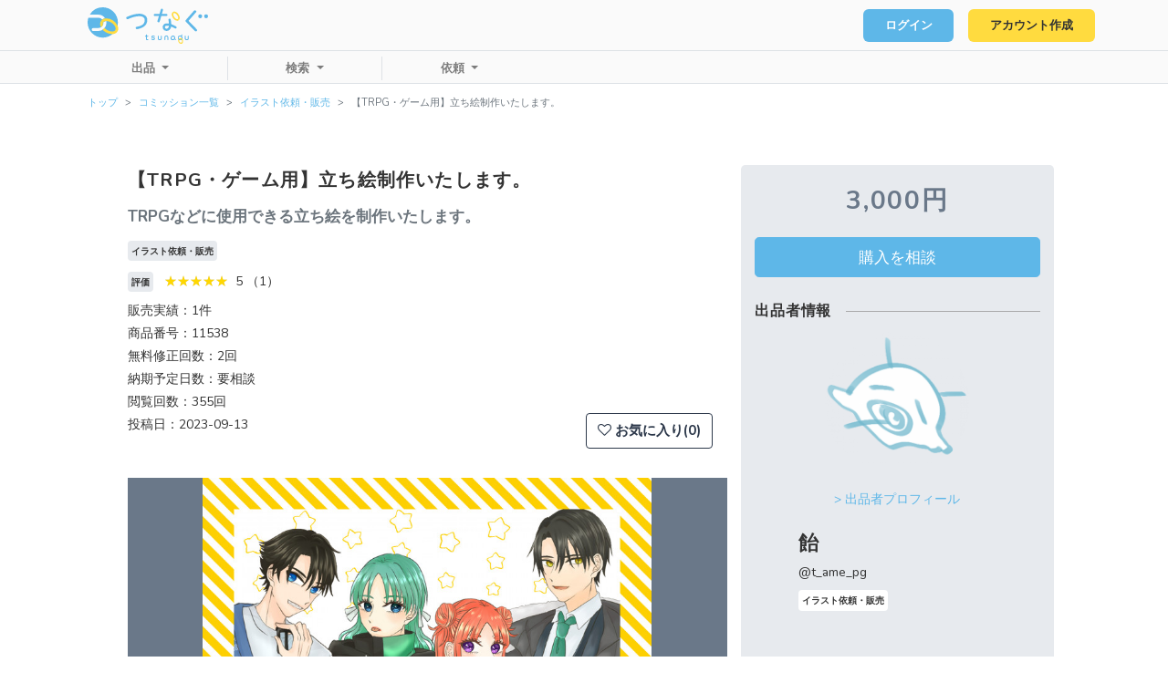

--- FILE ---
content_type: text/html; charset=UTF-8
request_url: https://tsunagu.cloud/products/11538
body_size: 12885
content:
<!doctype html>
<html lang="ja">
<head prefix="og: http://ogp.me/ns# fb: http://ogp.me/ns/fb# website: http://ogp.me/ns/website#">
    <meta charset="utf-8">
    <meta name="viewport" content="width=device-width, initial-scale=1">

    <!-- CSRF Token -->
    <meta name="csrf-token" content="KLhVYYcMmJ8afxoNlTcX5SMlxNNaplaJENnL9mhp">

    <meta property="og:url" content="https://tsunagu.cloud" />
    <meta property="og:type" content="website" />
    <meta property="og:title" content="    【TRPG・ゲーム用】立ち絵制作いたします。
" />
    <meta property="og:description" content="    TRPGなどに使用できる立ち絵を制作いたします。
" />
    <meta property="og:site_name" content="つなぐ" />
    <meta property="og:image" content="            https://prod-tsunagu.s3.ap-northeast-1.amazonaws.com/public/product_images/14Xz7Sc0Mrcs7kR8uZ0TOJoMeM7sPmmt0a3jEvx7ba7Nc5Yrw3.jpg
    " />


            <meta name="description" content="クラウドソーシング「つなぐ」なら安全に手数料を気にせずスキル、知識の売買が可能になります。イラスト制作、ホームページ制作、アプリ開発、ライティングなど趣味や特技を仕事にしたい、気軽に作成を依頼したいなら、使い易い便利な機能が豊富なつなぐをご利用ください。">
    
    <!-- title -->
                        <title>【TRPG・ゲーム用】立ち絵制作いたします。TRPGなどに使用できる立ち絵を制作いたします。| イラスト依頼・販売 ｜つなぐ</title>
            
    <!-- Scripts -->
    <script src="https://tsunagu.cloud/js/app.js" defer></script>
    <script src="https://code.jquery.com/jquery-3.4.1.min.js" integrity="sha256-CSXorXvZcTkaix6Yvo6HppcZGetbYMGWSFlBw8HfCJo=" crossorigin="anonymous"></script>
    <script src="https://tsunagu.cloud/js/scripts.js?v=210201" defer></script>

    <!-- Fonts -->
    <link rel="preconnect" href="https://fonts.googleapis.com">
    <link rel="preconnect" href="https://fonts.gstatic.com" crossorigin>
    <link href="https://fonts.googleapis.com/css2?family=Nunito:ital@0;1&display=swap" rel="stylesheet">
    <link href="https://fonts.googleapis.com/css2?family=Nunito:ital,wght@0,700;1,700&display=swap" rel="stylesheet">

    <!-- favicon -->
    <link rel="icon" href="https://tsunagu.cloud/つなぐfavicon.ico">

    <!-- Styles -->
    <link href="https://tsunagu.cloud/css/app.css" rel="stylesheet">
    <link href="https://tsunagu.cloud/css/customize.css" rel="stylesheet">

    <link rel="stylesheet" href="https://maxcdn.bootstrapcdn.com/font-awesome/4.5.0/css/font-awesome.min.css">

            <!-- Global site tag (gtag.js) - Google Analytics -->
        <script async src="https://www.googletagmanager.com/gtag/js?id=G-L18XS5FSH4"></script>
        <script>
        window.dataLayer = window.dataLayer || [];
        function gtag(){dataLayer.push(arguments);}
        gtag('js', new Date());

        gtag('config', 'G-L18XS5FSH4');
        </script>
        <link href="https://cdn.jsdelivr.net/npm/summernote@0.8.18/dist/summernote-bs4.min.css" rel="stylesheet">
    <script src="https://cdn.jsdelivr.net/npm/summernote@0.8.18/dist/summernote-bs4.min.js"></script>
</head>
<body>
    <div id="app" >
        <header class="p-header">
    <!-- ヘッダーナビバー上段 -->
    <div class="top border-bottom">
        <div class="nav navbar navbar-expand-md navbar-light justify-content-between">
            <h1 class="navbar-brand p-header__logo">
                <a href="/">
                    <svg xmlns="http://www.w3.org/2000/svg" viewBox="0 0 189.78 57.45"><g id="レイヤー_2" data-name="レイヤー 2"><g id="Top"><path class="cls-1" d="M77.58,34.45a1.9,1.9,0,0,1-.27-3.78C85.9,29.44,90.17,25.87,90,20a5.26,5.26,0,0,0-2.47-4.67A11.75,11.75,0,0,0,81.32,14c-4.83,0-11.07,1.61-17.57,4.54a1.89,1.89,0,0,1-.78.17A1.9,1.9,0,0,1,62.19,15c7.06-3.18,13.66-4.87,19.07-4.87a15.49,15.49,0,0,1,8.28,2,8.8,8.8,0,0,1,4.37,7.63c.57,10.3-10,13.78-16.06,14.65A1.23,1.23,0,0,1,77.58,34.45Z"/><path class="cls-1" d="M139.2,30a49.22,49.22,0,0,0-7.38-3.39,45,45,0,0,0-.89-7.32,1.8,1.8,0,0,0-3.54.68,46.52,46.52,0,0,1,.78,5.64c-4.17-.79-6.62.12-8.06,1.36A6,6,0,0,0,124,37.28a7.13,7.13,0,0,0,5.79-2.47,9.12,9.12,0,0,0,1.84-4.43,48,48,0,0,1,5.87,2.78A1.8,1.8,0,1,0,139.2,30ZM127,32.51a3.48,3.48,0,0,1-3,1.17,2.19,2.19,0,0,1-2-1.56,2.13,2.13,0,0,1,.47-2.41,4.19,4.19,0,0,1,2.79-.78,13.18,13.18,0,0,1,2.87.36A6.18,6.18,0,0,1,127,32.51Z"/><path class="cls-1" d="M170.51,37.9a2.2,2.2,0,0,1-1.58-.65l-14.2-14.67a1.74,1.74,0,0,1-.06-2.4L167.55,5.5a2.2,2.2,0,0,1,1.65-.71,2.24,2.24,0,0,1,1.29.4,1.76,1.76,0,0,1,.34,2.64L159,21.28l13.07,13.5a1.77,1.77,0,0,1-.21,2.66A2.28,2.28,0,0,1,170.51,37.9Z"/><path class="cls-1" d="M186.71,17.22a3.08,3.08,0,1,1,3.07-3.08A3.08,3.08,0,0,1,186.71,17.22Z"/><path class="cls-1" d="M177.42,17.22a3.08,3.08,0,1,1,3.08-3.08A3.08,3.08,0,0,1,177.42,17.22Z"/><path class="cls-1" d="M111.61,23.64a1.4,1.4,0,0,1-.28-.06,1.8,1.8,0,0,1-1.22-2.24L115.3,3.62a1.81,1.81,0,1,1,3.47,1l-5.19,17.72A1.8,1.8,0,0,1,111.61,23.64Z"/><path class="cls-1" d="M124.26,13.72h-18.2a1.66,1.66,0,1,1,0-3.31h18.2a1.66,1.66,0,0,1,0,3.31Z"/><path class="cls-2" d="M143.49,20.47c-2.37,1.67-6.25.12-8.83-3.54s-2.74-7.84-.37-9.51l1.36,1.93c-1.09.77-1,3.51.94,6.22s4.45,3.73,5.54,3Z"/><path class="cls-2" d="M134.29,7.42c2.37-1.68,6.25-.12,8.83,3.54s2.75,7.83.37,9.51l-1.36-1.94c1.09-.76,1-3.5-.94-6.21s-4.45-3.74-5.54-3Z"/><path class="cls-1" d="M23.88,0A23.9,23.9,0,0,0,3.42,11.54H16.75a12.94,12.94,0,0,1,10.91,6,10.11,10.11,0,0,0-4.57,1.8h0a8.14,8.14,0,0,0-6.33-3H1.23A23.63,23.63,0,0,0,0,23.88,23.88,23.88,0,1,0,23.88,0ZM16.75,37.41H9.05a2.39,2.39,0,1,1,0-4.77h7.7a8.16,8.16,0,0,0,4.35-1.25,8.35,8.35,0,0,0,3.07-3.51,8.08,8.08,0,0,0,.74-3.4,8.5,8.5,0,0,0-.08-1.14,5.87,5.87,0,0,1,4.52-1.76,12.58,12.58,0,0,1,.33,2.9A12.94,12.94,0,0,1,16.75,37.41Z"/><path class="cls-2" d="M24.17,27.88a8.35,8.35,0,0,1-3.07,3.51c-.1-.2-.19-.4-.28-.6-1.5-3.42-1.42-6.73.25-9.3l3.47,2.24A5.06,5.06,0,0,0,24.17,27.88Z"/><path class="cls-2" d="M47,38.19c-1.58,2.44-4.33,3.87-7.8,4l-.58,0h-.14A19.45,19.45,0,0,1,28.11,39a21.32,21.32,0,0,1-4.3-3.66,12.79,12.79,0,0,0,3-2.78,17.3,17.3,0,0,0,3.51,3,15.23,15.23,0,0,0,8.17,2.62c1.33,0,3.75-.31,4.94-2.16l.73.47Z"/><path class="cls-3" d="M29.35,21.58a5.87,5.87,0,0,0-4.52,1.76,8.18,8.18,0,0,0-1.74-4,10.11,10.11,0,0,1,4.57-1.8A12.68,12.68,0,0,1,29.35,21.58Z"/><path class="cls-2" d="M48.27,33.59A8.38,8.38,0,0,1,47,38.19L44.2,36.42,43.47,36c2-3.06-.69-8.45-5.82-11.76a15.51,15.51,0,0,0-8.11-2.62h-.19a5.87,5.87,0,0,0-4.52,1.76,4,4,0,0,0-.29.39l-3.47-2.24a8.08,8.08,0,0,1,2-2.15h0a10.11,10.11,0,0,1,4.57-1.8A18.38,18.38,0,0,1,39.9,20.71a19.25,19.25,0,0,1,7.32,8.21A11.61,11.61,0,0,1,48.27,33.59Z"/><path class="cls-2" d="M147,57.45a4.21,4.21,0,0,1-3.6-2.43,5.35,5.35,0,0,1-.55-3.36A3.84,3.84,0,0,1,144.55,49a3.06,3.06,0,0,1,1.45-.49.78.78,0,0,1,.8.77.81.81,0,0,1-.7.88,1.63,1.63,0,0,0-.8.27,2.19,2.19,0,0,0-.94,1.54,3.48,3.48,0,0,0,.37,2.22c.74,1.41,2.19,2,3.24,1.34a.71.71,0,0,1,1,.31.87.87,0,0,1-.27,1.12,3.06,3.06,0,0,1-1.68.49"/><path class="cls-1" d="M113.61,51.85c-2-.05-3.06-1.08-3.06-2.92V45.49a.75.75,0,1,1,1.5,0v3.44c0,.86.26,1.39,1.57,1.42h.13c1.3,0,1.56-.56,1.56-1.42V45.49a.75.75,0,0,1,1.5,0v3.44c0,1.84-1.08,2.87-3,2.92Z"/><path class="cls-1" d="M156.18,51.85c-2-.05-3.06-1.08-3.06-2.92V45.49a.76.76,0,0,1,.75-.75.75.75,0,0,1,.74.75v3.44c0,.86.27,1.39,1.58,1.42h.13c1.3,0,1.56-.56,1.56-1.42V45.49a.75.75,0,0,1,1.5,0v3.44c0,1.84-1.08,2.87-3,2.92Z"/><path class="cls-1" d="M126.5,51.64a.74.74,0,0,1-.74-.75V47.45c0-.85-.27-1.39-1.58-1.42h-.13c-1.3,0-1.56.57-1.56,1.42v3.44a.75.75,0,0,1-.75.75.74.74,0,0,1-.74-.75V47.45c0-1.84,1.08-2.87,3-2.91h.16c2,0,3,1.07,3,2.91v3.44a.74.74,0,0,1-.75.75"/><path class="cls-1" d="M94.84,46.22H91.12a.75.75,0,0,1,0-1.5h3.72a.75.75,0,0,1,0,1.5"/><path class="cls-1" d="M94,51.8a2.23,2.23,0,0,1-1.4-.43,1.78,1.78,0,0,1-.64-1.46V43.66a.75.75,0,1,1,1.49,0v6.25a.39.39,0,0,0,.09.29c.12.1.5.16,1.17,0A.75.75,0,1,1,95,51.67a5.18,5.18,0,0,1-1,.13"/><path class="cls-1" d="M145.85,51.89a3.69,3.69,0,1,1,3.69-3.69,3.69,3.69,0,0,1-3.69,3.69m0-6a2.37,2.37,0,1,0,2.2,2.36,2.29,2.29,0,0,0-2.2-2.36"/><path class="cls-2" d="M148.34,57.07a.73.73,0,0,1-.64-.41.87.87,0,0,1,.27-1.13,2.22,2.22,0,0,0,.94-1.54,3.55,3.55,0,0,0-.37-2.22,2.69,2.69,0,0,0-2.44-1.61.77.77,0,0,1-.79-.77.8.8,0,0,1,.69-.88,4.15,4.15,0,0,1,3.83,2.43,5.32,5.32,0,0,1,.55,3.35A3.84,3.84,0,0,1,148.72,57a.67.67,0,0,1-.38.11"/><path class="cls-1" d="M134.16,51.86a3.32,3.32,0,0,1-3.36-3.52,3.89,3.89,0,0,1,1.14-2.56,3.63,3.63,0,0,1,5.11-.17,3.35,3.35,0,0,1,1,2.55,3.85,3.85,0,0,1-1.14,2.55h0a3.89,3.89,0,0,1-2.56,1.14h-.16m.5-5.73a2.37,2.37,0,0,0-1.66.71,2.4,2.4,0,0,0-.71,1.56,1.86,1.86,0,0,0,2,2,2.44,2.44,0,0,0,2.28-2.28,1.9,1.9,0,0,0-.54-1.43,1.83,1.83,0,0,0-1.33-.53"/><path class="cls-1" d="M138.46,51.74a.69.69,0,0,1-.5-.2l-1.45-1.33a.75.75,0,0,1,1-1.1L139,50.45a.74.74,0,0,1,0,1,.72.72,0,0,1-.55.24"/><path class="cls-1" d="M147.67,46.11a.87.87,0,0,1-.31-.07.75.75,0,0,1-.37-1l.81-1.79a.75.75,0,0,1,1.36.61l-.81,1.79a.74.74,0,0,1-.68.45"/><path class="cls-1" d="M103.18,51.69c2.06,0,3-1.16,3-2.25a1.93,1.93,0,0,0-1.41-1.79,8.8,8.8,0,0,0-1.41-.35,6.62,6.62,0,0,1-1-.25c-.38-.13-.54-.39-.51-.63s.6-.51,1.2-.51a4.59,4.59,0,0,1,2,.58.7.7,0,0,0,.82-.32.66.66,0,0,0-.1-.75,3.42,3.42,0,0,0-2.45-.87h-.11c-1.62,0-2.8.86-2.8,2.05a1.81,1.81,0,0,0,1.36,1.69,9.29,9.29,0,0,0,1.21.29,5.76,5.76,0,0,1,1.32.35.64.64,0,0,1,.45.56c0,.42-.49.83-1.44.83h-.06a2.42,2.42,0,0,1-1.79-.77.74.74,0,0,0-1,.12.75.75,0,0,0,0,.89,3.51,3.51,0,0,0,2.78,1.13Z"/></g></g></svg>                </a>
            </h1>
            <nav class="d-flex d-md-block" id="">
                <ul class="navbar-nav mr-1 mr-md-0">
                                                            <li class="mr-1 mr-md-3">
                            <a class="c-button c-button--small c-button--deco c-button--primary" href="https://tsunagu.cloud/login">ログイン</a>
                        </li>
                                                                <li class="">
                            <a class="c-button c-button--small c-button--deco" href="https://tsunagu.cloud/register">アカウント作成</a>
                        </li>
                                                    </ul>
                <button class="navbar-toggler p-header__menu" type="button"></button>
            </nav>
        </div>
    </div>
    <!-- /ヘッダーナビバー上段 -->
    <!-- ヘッダーナビバー下段 -->
    
    <div class="d-none d-md-block bottom border-bottom p-header__nav">
        <div>
            <nav class="nav navbar navbar-expand-md navbar-light">
                                <ul class="navbar-nav px-5 left dropdown">
                    <a class="nav-link dropdown-toggle" href="#" id="dropdownMenuLink" role="button" data-toggle="dropdown" aria-haspopup="true" aria-expanded="false">
                        出品
                    </a>
                    <div class="dropdown-menu" aria-labelledby="dropdownMenuLink">
                        <a class="dropdown-item w-auto" data-toggle="modal" data-target="#commisionModal">コミッション</a>
                        <a class="dropdown-item w-auto" data-toggle="modal" data-target="#existProductModal">既存・キャラ販売</a>
                        <a class="dropdown-item w-auto" data-toggle="modal" data-target="#auctionModal">オークション</a>
                        <a class="dropdown-item w-auto" data-toggle="modal" data-target="#subscriptionModal">サブスク</a>
                    </div>
                </ul>
                <ul class="navbar-nav px-5 left dropdown">
                    <a class="nav-link dropdown-toggle" href="#" id="dropdownMenuLink" role="button" data-toggle="dropdown" aria-haspopup="true" aria-expanded="false">
                        検索
                    </a>
                    <div class="dropdown-menu" aria-labelledby="dropdownMenuLink">
                        <a class="dropdown-item w-auto" href="https://tsunagu.cloud/users">ユーザー</a>
                        <a class="dropdown-item w-auto" href="https://tsunagu.cloud/products">コミッション</a>
                        <a class="dropdown-item w-auto" href="https://tsunagu.cloud/exist_products">既存・キャラ販売</a>
                        <a class="dropdown-item w-auto" href="https://tsunagu.cloud/auctions">オークション</a>
                        <a class="dropdown-item w-auto" href="https://tsunagu.cloud/subscriptions">サブスク</a>
                        <a class="dropdown-item w-auto" href="https://tsunagu.cloud/portfolios">ポートフォリオ</a>
                        <a class="dropdown-item w-auto" href="https://tsunagu.cloud/job_requests">募集中の仕事</a>
                    </div>
                </ul>
                <ul class="navbar-nav px-5 dropdown">
                    <a class="nav-link dropdown-toggle" href="#" id="dropdownMenuLink" role="button" data-toggle="dropdown" aria-haspopup="true" aria-expanded="false">
                        依頼
                    </a>
                    <div class="dropdown-menu" aria-labelledby="dropdownMenuLink">
                        <a class="dropdown-item w-auto" href="https://tsunagu.cloud/users">個人への依頼</a>
                        <a class="dropdown-item w-auto" href="https://tsunagu.cloud/job_requests/create">全体へ依頼</a>
                    </div>
                </ul>

                            </nav>
        </div>
    </div>

    
    <div class="d-md-none bottom border-bottom p-header__nav" style="overflow-y: scroll"> <!-- scssのコンパイルがうまくできないので一旦style属性で書きます -->
        <div>
            <ul class="list-unstyled">
                                <li class="mb-3">
                    <a class="dropdown-toggle" data-toggle="collapse" href="#collapse1" role="button" aria-expanded="false" aria-controls="collapse1">出品</a>
                    <div class="collapse show" id="collapse1">
                        <a class="dropdown-item w-auto mt-1" data-toggle="modal" data-target="#commisionModal">　コミッション</a>
                        <a class="dropdown-item w-auto mt-1" data-toggle="modal" data-target="#existProductModal">　既存・キャラ販売</a>
                        <a class="dropdown-item w-auto mt-1" data-toggle="modal" data-target="#auctionModal">　オークション</a>
                        <a class="dropdown-item w-auto mt-1" data-toggle="modal" data-target="#subscriptionModal">　サブスク</a>
                    </div>
                </li>
                <li class="mb-3">
                    <a class="dropdown-toggle" data-toggle="collapse" href="#collapse2" role="button" aria-expanded="false" aria-controls="collapse2">検索</a>
                    <div class="collapse show" id="collapse2">
                        <a class="dropdown-item w-auto mt-1" href="https://tsunagu.cloud/users">　ユーザー</a>
                        <a class="dropdown-item w-auto mt-1" href="https://tsunagu.cloud/products">　コミッション</a>
                        <a class="dropdown-item w-auto mt-1" href="https://tsunagu.cloud/exist_products">　既存・キャラ販売</a>
                        <a class="dropdown-item w-auto mt-1" href="https://tsunagu.cloud/auctions">　オークション</a>
                        <a class="dropdown-item w-auto mt-1" href="https://tsunagu.cloud/subscriptions">　サブスク</a>
                        <a class="dropdown-item w-auto mt-1" href="https://tsunagu.cloud/portfolios">　ポートフォリオ</a>
                        <a class="dropdown-item w-auto mt-1" href="https://tsunagu.cloud/job_requests">　募集中の仕事</a>
                    </div>
                </li>

                <li class="mb-3">
                    <a class="dropdown-toggle" data-toggle="collapse" href="#collapse3" role="button" aria-expanded="false" aria-controls="collapse3">依頼</a>
                    <div class="collapse show" id="collapse3">
                        <a class="dropdown-item w-auto mt-1" href="https://tsunagu.cloud/users">　個人への依頼</a>
                        <a class="dropdown-item w-auto mt-1" href="https://tsunagu.cloud/job_requests/create">　全体へ依頼</a>
                    </div>
                </li>

                            </ul>

        </div>
    </div>
    <!-- /ヘッダーナビバー下段 -->
    <div class="p-header__overlay"></div>
</header>

        <main class="">
            <ol class="breadcrumb m-0 ml-md-5 pl-md-5 small bg-white">
        
                            <li class="breadcrumb-item"><a href="https://tsunagu.cloud">トップ</a></li>
            
        
                            <li class="breadcrumb-item"><a href="https://tsunagu.cloud/products">コミッション一覧</a></li>
            
        
                            <li class="breadcrumb-item"><a href="https://tsunagu.cloud/products/categories/2">イラスト依頼・販売</a></li>
            
        
                            <li class="breadcrumb-item active">【TRPG・ゲーム用】立ち絵制作いたします。</li>
            
            </ol>

<style>
.breadcrumb-item + .breadcrumb-item::before {
    content: '>';
}
</style>
                            <div class="container pb-5 mt-5">
        <div class="row justify-content-center p-product--single">
            <div class="col-md-8">
                <div class="mb-4">
                                        <h2 class="h2">【TRPG・ゲーム用】立ち絵制作いたします。</h2>
                    <h5 class="h5 text-muted">TRPGなどに使用できる立ち絵を制作いたします。</h5>
                    <p class="badge bg-light mr-3 mt-1 h5">イラスト依頼・販売</p>
                    <p class="mb-0">
                        <span class="badge bg-light mr-2 mt-1 h5">評価</span>
                        <span class="star5_rating mr-2"
                            data-rate="5"></span>5
                        （1）
                    </p>
                    <p class="mb-0">販売実績：1件</p>
                    <p class="mb-0">商品番号：11538</p>
                    <p class="mb-0">無料修正回数：2回</p>
                    <p class="mb-0">納期予定日数：要相談</p>
                    <p class="mb-0">閲覧回数：355回</p>
                    <div class="row">
                        <div class="col-5 pr-0">
                            <p>投稿日：2023-09-13</p>
                        </div>
                        <div class="col text-right mr-2 mr-md-3 pl-0">
                            <button type="button" class="btn h4 btn-outline-dark"
                                onclick="document.getElementById('favorite-form').submit();">
                                                                    <i class="fa fa-heart-o"></i>
                                                                お気に入り(0)
                            </button>
                        </div>
                        <form id="favorite-form" action="https://tsunagu.cloud/products11538/favorite" method="POST"
                            class="d-none">
                            <input type="hidden" name="_token" value="KLhVYYcMmJ8afxoNlTcX5SMlxNNaplaJENnL9mhp">                        </form>
                    </div>
                </div>
                <div class="">
                                            
                        <div id="carouselExampleControls" class="carousel slide bg-secondary" data-ride="carousel slide"
                            data-interval="false">
                            <div class="carousel-inner mt-2">
                                                                                                            
                                        <div class="carousel-item active c-ofi c-ofi--all">
                                            <img class="d-block w-100" data-toggle="modal"
                                                data-target="#imageModal0"
                                                src="https://prod-tsunagu.s3.ap-northeast-1.amazonaws.com/public/product_images/14Xz7Sc0Mrcs7kR8uZ0TOJoMeM7sPmmt0a3jEvx7ba7Nc5Yrw3.jpg">
                                        </div>
                                                                                                                                                <div class="carousel-item c-ofi c-ofi--all">
                                            <img class="d-block w-100" data-toggle="modal"
                                                data-target="#imageModal1"
                                                src="https://prod-tsunagu.s3.ap-northeast-1.amazonaws.com/public/product_images/kFA5TpZS3sdAf2vhuOSD6qztYw1aHgam5N48cgyc8ykm7ADl0H.jpg">
                                        </div>
                                                                                                                                                <div class="carousel-item c-ofi c-ofi--all">
                                            <img class="d-block w-100" data-toggle="modal"
                                                data-target="#imageModal2"
                                                src="https://prod-tsunagu.s3.ap-northeast-1.amazonaws.com/public/product_images/x0UsXNFCnIq8ytkRCJGN96ya3JWRgiuhnd9hQe0WvXmpG32W2M.jpg">
                                        </div>
                                                                                                                                                <div class="carousel-item c-ofi c-ofi--all">
                                            <img class="d-block w-100" data-toggle="modal"
                                                data-target="#imageModal3"
                                                src="https://prod-tsunagu.s3.ap-northeast-1.amazonaws.com/public/product_images/Rr9iTHWh7ZNCIknV5Rn0QDtQiC71kAW5zmgXijX4R5fAqS5jWT.jpg">
                                        </div>
                                                                                                                                                <div class="carousel-item c-ofi c-ofi--all">
                                            <img class="d-block w-100" data-toggle="modal"
                                                data-target="#imageModal4"
                                                src="https://prod-tsunagu.s3.ap-northeast-1.amazonaws.com/public/product_images/azt42ndkFTtbY2lJmoI8ANkLbTDsnC6EpaXt6TBt57KwToKfBV.jpg">
                                        </div>
                                                                                                                                                <div class="carousel-item c-ofi c-ofi--all">
                                            <img class="d-block w-100" data-toggle="modal"
                                                data-target="#imageModal5"
                                                src="https://prod-tsunagu.s3.ap-northeast-1.amazonaws.com/public/product_images/q75ngYnzfm83BbTWxzcTeoepWWD3rqPFtMJ2wIXyAxSX7DYTWa.jpg">
                                        </div>
                                                                                                </div>
                            <a class="carousel-control-prev" href="#carouselExampleControls" role="button"
                                data-slide="prev">
                                <span class="carousel-control-prev-icon" aria-hidden="true"></span>
                                <span class="sr-only">Previous</span>
                            </a>
                            <a class="carousel-control-next" href="#carouselExampleControls" role="button"
                                data-slide="next">
                                <span class="carousel-control-next-icon" aria-hidden="true"></span>
                                <span class="sr-only">Next</span>
                            </a>
                        </div>

                                                    
                            <div class="modal fade" id="imageModal0" tabindex="-1" role="dialog"
                                aria-labelledby="imageModalLabel" aria-hidden="true">
                                <div class="modal-dialog modal-dialog-centered modal-lg" role="document">
                                    <img src="https://prod-tsunagu.s3.ap-northeast-1.amazonaws.com/public/product_images/14Xz7Sc0Mrcs7kR8uZ0TOJoMeM7sPmmt0a3jEvx7ba7Nc5Yrw3.jpg" class="img-fluid" />
                                </div>
                            </div>
                                                    
                            <div class="modal fade" id="imageModal1" tabindex="-1" role="dialog"
                                aria-labelledby="imageModalLabel" aria-hidden="true">
                                <div class="modal-dialog modal-dialog-centered modal-lg" role="document">
                                    <img src="https://prod-tsunagu.s3.ap-northeast-1.amazonaws.com/public/product_images/kFA5TpZS3sdAf2vhuOSD6qztYw1aHgam5N48cgyc8ykm7ADl0H.jpg" class="img-fluid" />
                                </div>
                            </div>
                                                    
                            <div class="modal fade" id="imageModal2" tabindex="-1" role="dialog"
                                aria-labelledby="imageModalLabel" aria-hidden="true">
                                <div class="modal-dialog modal-dialog-centered modal-lg" role="document">
                                    <img src="https://prod-tsunagu.s3.ap-northeast-1.amazonaws.com/public/product_images/x0UsXNFCnIq8ytkRCJGN96ya3JWRgiuhnd9hQe0WvXmpG32W2M.jpg" class="img-fluid" />
                                </div>
                            </div>
                                                    
                            <div class="modal fade" id="imageModal3" tabindex="-1" role="dialog"
                                aria-labelledby="imageModalLabel" aria-hidden="true">
                                <div class="modal-dialog modal-dialog-centered modal-lg" role="document">
                                    <img src="https://prod-tsunagu.s3.ap-northeast-1.amazonaws.com/public/product_images/Rr9iTHWh7ZNCIknV5Rn0QDtQiC71kAW5zmgXijX4R5fAqS5jWT.jpg" class="img-fluid" />
                                </div>
                            </div>
                                                    
                            <div class="modal fade" id="imageModal4" tabindex="-1" role="dialog"
                                aria-labelledby="imageModalLabel" aria-hidden="true">
                                <div class="modal-dialog modal-dialog-centered modal-lg" role="document">
                                    <img src="https://prod-tsunagu.s3.ap-northeast-1.amazonaws.com/public/product_images/azt42ndkFTtbY2lJmoI8ANkLbTDsnC6EpaXt6TBt57KwToKfBV.jpg" class="img-fluid" />
                                </div>
                            </div>
                                                    
                            <div class="modal fade" id="imageModal5" tabindex="-1" role="dialog"
                                aria-labelledby="imageModalLabel" aria-hidden="true">
                                <div class="modal-dialog modal-dialog-centered modal-lg" role="document">
                                    <img src="https://prod-tsunagu.s3.ap-northeast-1.amazonaws.com/public/product_images/q75ngYnzfm83BbTWxzcTeoepWWD3rqPFtMJ2wIXyAxSX7DYTWa.jpg" class="img-fluid" />
                                </div>
                            </div>
                                            
                </div>
                <p class="small mb-5 text-right">※画像押すと拡大表示できます</p>
                
                <div class="mb-5 mt-3">
                    <table class="table">
                        <tbody>
                            <tr>
                                <th width="22%">内容</th>
                                <td>
                                    <p>閲覧ありがとうございます！<br />
TRPGなどに使用できる立ち絵を制作いたします。<br />
<br />
私自身がTRPGプレイヤーのため、シナリオのネタバレ（秘匿等）にはご配慮いただけると非常に助かります。<br />
<br />
10代〜20代が比較的描きやすいです。<br />
絵柄や技術的に対応が難しいと判断した場合はお断りする場合がございます。<br />
苦手：筋骨隆々、ロボット、壮年。<br />
――――――――――――――――――――――<br />
<br />
【商品仕様】<br />
・サイズ：縦2000px　※横はポーズ等に準じます。<br />
・解像度：350dpi<br />
・形　式：透過png<br />
<br />
【基本料金】<br />
・バストアップ：￥3,000<br />
・ウエストアップ：￥5,000<br />
・全身：￥7,000<br />
※表情差分はつきません。<br />
<br />
【基本オプション】<br />
・複雑なポーズ：￥2,000<br />
・小物や武器：￥500〜1,000/個<br />
・装飾の多い衣装：￥1,000〜3,000<br />
<br />
【差分オプション】<br />
・表情差分：￥500/種<br />
・アウター、小物等のオンオフ差分：￥500〜1,000/種<br />
・服装差分（全く違う服装）：￥3,000/種<br />
<br />
【デザインオプション】<br />
・専用ディスプレイ画像：￥500〜1,000<br />
・キャラクターデザイン：￥3,000<br />
・服装デザイン：￥2,000<br />
※キャラクターデザイン、服装デザインは基準となるイメージ等もなく、全てをお任せいただく場合にのみ発生します。<br />
<br />
【その他】<br />
・無料修正終了の後の追加修正：+￥1,000/回<br />
<br />
【特典】<br />
・2回目以降のご依頼：-￥1,000<br />
・汎用ディスプレイ画像(希望者のみ)：無料<br />
※自作テンプレートを利用して作成します。<br />
シナリオ名、HO、探索者名等教えていただければ反映致します。<br />
<br />
――――――――――――――――――――――<br />
<br />
【ご依頼の流れ】<br />
※ご連絡がスムーズにとれるようお願いします。<br />
<br />
①相談、依頼内容の確認。<br />
　メッセージにてご相談ください。上記の料金表を元にお見積り相談をさせていただきます。<br />
②お支払い<br />
③ラフ制作（無料修正ラフ2回まで）<br />
　大まかなデザインを含めたカラーラフの提出。無料で2回まで修正が可能です。<br />
④線画・下塗り<br />
⑤最終確認<br />
　※塗り込み、加工の関係で下塗りの色から若干の変化がございます。<br />
⑥納品<br />
<br />
制作開始から1週間～4週間での納品を予定しています。<br />
※受注中のご依頼数等により変動する場合がございます。<br />
<br />
お見積もりや納期に関わりますので、参考資料がある場合は初回ご相談時に送っていただけるとスムーズです。<br />
<br />
――――――――――――――――――――――<br />
<br />
【ご依頼テンプレート】<br />
※未記入でも大丈夫です。詳細を頂けると作成がスムーズになります。<br />
ピクルーやシナリオ独自の服装資料等、参考資料があれば添付をお願い致します。<br />
<br />
▼基本内容<br />
納品希望日…<br />
希望サイズ（全身等）…<br />
希望オプション…<br />
<br />
▼外見<br />
性別…<br />
APP（推定でも可）…<br />
身長（推定でも可）…<br />
髪の色や髪型…<br />
目の色や形…<br />
肌の色…<br />
体格イメージ（肉付き・胸の大きさ等）…<br />
表情イメージ…<br />
外見年齢（実年齢も）…<br />
外見的特徴（ホクロや傷等）…<br />
服装イメージ…　<br />
ポーズイメージ…<br />
<br />
▼その他<br />
性格…<br />
キャラクターシート（TRPG用）…<br />
※秘匿内容等が含まれる場合は該当箇所を隠してご提出ください。<br />
事前にこのシナリオです！とお伝えいただければ、通過済のものはお伝えするので、隠さなくてもけっこうです。<br />
<br />
汎用ディスプレイの有無…<br />
<br />
サンプル画像での使用可否…<br />
ギャラリー、SNS等への掲載の可否…<br />
※未記入の場合可扱いになります。<br />
<br />
その他要望等あればご記載ください。<br />
<br />
――――――――――――――――――――――<br />
<br />
まずはお気軽にご相談ください！<br />
ご縁がございましたら、よろしくお願い致します。</p>
                                </td>
                            </tr>
                            <tr>
                                <th>購入者へのお願い</th>
                                <td>
                                    <p>【NG】<br />
・版権キャラクター<br />
・著作権の譲渡<br />
・自作発言・二次配布・AIへの学習利用<br />
・商用利用（要相談）<br />
・R18,R18Gに類する表現<br />
・公序良俗に反する目的での使用、名誉毀損、その他の法律に反する使用<br />
<br />
【OK】<br />
・原型を残した加工、加筆<br />
・金銭の発生しない非営利目的の二次創作やそれに類する作品のSNSへのアップロード<br />
・個人用のグッズの作成</p>
                                </td>
                            </tr>
                        </tbody>
                    </table>
                </div>
                <div class="card border-0">
                    <div class="card-header bg-white">
                        <h3>評価（1件）</h3>
                        <p class="h2">
                            <span class="star5_rating mr-2" data-rate="5"></span>
                            5
                        </p>
                    </div>
                    <div class="card-body p-2">
                                                                                    <div class="card border-top-0 border-right-0 border-left-0 p-2">
                                    <div class="card-header bg-white border-0 pl-0 d-flex align-items-center">
                                        <div class="p-profile pr-2">
                                            <div class="avatar avatar--cardSize c-ofi ml-0 mb-2">
                                                                                                                                                    <img class="w-100 img-fluid"
                                                        src="https://prod-tsunagu.s3.ap-northeast-1.amazonaws.com/public/icon/5TnezNEhYuwLNsMOXPVNEzld2QsrvZaqI3aLMmZkazhBWCRuwb.png">
                                                                                                                                    </div>
                                    </div>
                                    <div class="d-flex w-100">
                                        <p class="mb-1 mr-auto">本藤</p>
                                        <p class="flex-shrink-1">2024-12-28 00:18:57</p>
                                    </div>
                                </div>
                                <div class="card-body p-0">
                                    <span class="star5_rating" data-rate="5"></span>
                                    <p class="pt-2">
                                        TRPGの立ち絵を描いていただきました。
曖昧な希望の中で様々な案を出していただき、さらにはこちらでは思いもつかなかったアレンジなどもしていただき、素敵な立ち絵となりました。
お忙しい中、本当にありがとうございます。
またの機会がありましたらよろしくお願いいたします。
                                    </p>
                                </div>
                            </div>
                                                            </div>
                
            </div>
        </div>

        <!-- 右バー -->
        <div class="col-md-4 bg-light rounded-lg pb-3 mx-md-0 mx-3">
            <!-- 購入するボタン -->
            <div class="mb-4">
                                    <h2 class="text-center text-secondary h1 m-3">
                        3,000円
                    </h2>
                                                    
                                                                        <a href="https://tsunagu.cloud/rooms/16298"
                                class="btn btn-primary text-white btn-lg btn-block">
                                                                    購入を相談
                                                            </a>
                                                                        </div>

            <!-- 出品者情報 -->
            <div>
                <h4 class="h3 c-title--line"><span>出品者情報</span></h4>
                <div class="mb-5">
                    <div class="avatar c-ofi">
                                                    <img class="w-100 img-fluid"
                                src="https://prod-tsunagu.s3.ap-northeast-1.amazonaws.com/public/icon/cjlXQpaS0MTmCgHN5Uwxnpusg2dovWudLeXLQJRWDQX8p0kMTr.png">
                                            </div>
                    <div class="text-center mb-4">
                        <a
                            href="https://tsunagu.cloud/users/t_ame_pg">>
                            出品者プロフィール</a>
                    </div>
                    <div class="mb-3 px-5">
                        <h4 class="name">飴</h4>

                        <div class="account mb-2">@t_ame_pg</div>
                                                                                                    <span class="badge bg-white mr-3 h6">イラスト依頼・販売</span>
                                            </div>
                    <div>

                    </div>
                </div>
                <h4 class="h3 c-title--line"><span>この出品をシェア</span></h4>
                <div>
                    <div class="text-center">
                        <div class="icon">
                            <a href="https://twitter.com/intent/tweet?text=出品者：飴%0a商品名：【TRPG・ゲーム用】立ち絵制作いたします。&url=https://tsunagu.cloud/products/11538&hashtags=つなぐ"
                                rel="nofollow"
                                onClick="window.open(encodeURI(decodeURI(this.href)),'twwindow','width=550, height=450, personalbar=0, toolbar=0, scrollbars=1'); return false;"
                                class="c-button c-button--primary"><svg xmlns="http://www.w3.org/2000/svg"
     viewBox="0 0 512 512"
     class="inline-block"
     style="width: 1em; height: 1em; vertical-align: -0.125em;"
     fill="currentColor">
    <path d="M389.2 48h70.6L305.6 224.2 487 464H345L233.7 318.6 106.5 464H35.8L200.7 275.5 26.8 48H172.4L272.9 180.9 389.2 48zM364.4 421.8h39.1L151.1 88h-42L364.4 421.8z"/>
</svg>
</a>
                        </div>
                        <div class="icon">
                            <a href="http://www.facebook.com/share.php?u=https://tsunagu.cloud/products/11538"
                                rel="nofollow"
                                onClick="window.open(encodeURI(decodeURI(this.href)),'fbwindow','width=550, height=450, personalbar=0, toolbar=0, scrollbars=1'); return false;"
                                class="c-button c-button--fb"><i class="fa fa-facebook"></i></a>
                        </div>
                    </div>
                </div>
            </div>
        </div>
    </div>
    <!-- <div class="row">
        <div class="col-md-8">
            <div class="card my-5">
                <div class="card-body">
                    <h1>評価</h1>
                </div>
            </div>
        </div>
    </div> -->
</div>

<script>
    document.addEventListener('DOMContentLoaded', function() {
        const checkboxes = document.querySelectorAll('.egg-checkbox');
        const purchaseButton = document.getElementById('purchaseButton');

        function updatePurchaseButton() {
            const allChecked = Array.from(checkboxes).every(checkbox => checkbox.checked);
            purchaseButton.disabled = !allChecked;
            purchaseButton.classList.toggle('disabled', !allChecked);
            purchaseButton.classList.toggle('enabled', allChecked);
        }

        checkboxes.forEach(checkbox => {
            checkbox.addEventListener('change', updatePurchaseButton);
        });

        updatePurchaseButton(); // 初期状態を設定
    });
</script>
        </main>
        <footer class="">
    <div class="p-footer__bottom">
	<ul>
		<li><a href="https://tsunagu.cloud/terms-of-service">利用規約</a></li>
		<li><a href="https://tsunagu.cloud/privacy-policy">プライバシーポリシー</a></li>
		<li><a href="https://tsunagu.cloud/tokushou">特商法表記</a></li>
		<li><a href="https://tsunagu-community.com/faq/" target="_blank">よくある質問</a></li>
		<li><a href="https://tsunagu-community.com/guides/" target="_blank">簡単な使い方</a></li>
		<li><a href="https://tsunagu.cloud/contact/create">お問い合わせ</a></li>
		<li><a href="https://twitter.com/tsunagu_cloud">公式X</a></li>
		<li>パートナー企業： <a href="https://minna-systems.co.jp/" target="_blank">株式会社みんなシステムズ</a>　/　<a href="https://itachi.co.jp/" target="_blank">株式会社イタチ</a></li>
	</ul>
	
	<div>©2026 つなぐ</div>
</div>
</footer>            </div>
    <div class="js_now-processing">
    <div class="spinner">
        <i class="fa fa-spinner fa-5x fa-pulse"></i>
    </div>
</div>


<style>
    .js_toggle_now-processing.button_color_disabled {
        background-color: #ccc !important;
        border-color    : #ccc !important;
    }

    .js_now-processing {
        display: none; /* 通常時は非表示 */
        width: 100%;
        height : 100vh;
        background-color: rgb(0, 0, 0, 0.2);
        position: fixed;
        top: 0;
        left: 0;
    }
    .js_now-processing > .spinner {
        color: white;
        position: absolute;
        z-index: 1000;
        top: 50%;
        left: 50%;
        transform: translate(-50%, -50%);
    }
</style>


<script>
    $(function() {
        // スピナーを表示してボタンを無効化(っぽく見せる)
        $('#form').on('submit', function(event) {
            // 必須項目が全て入力済みかどうかチェック
            //    <input required>が調査対象
            let hasFormFilled = $('#form').get(0).checkValidity();
            if(!hasFormFilled) {
                return;
            }

            // スピナー表示
            toggleButton();        // ボタンの無効化
            toggleNowProcessing(); // スピナーの表示
        });

        // ボタンの色を変えて無効っぽく見せる
        //     <button type="submit"></button>で普通に登録・更新処理をするときは
        //     disabledを付与するとsubmitされなくなってしまうため、ボタンの色を変えて「無効っぽく」見せるようにする。
        //     (スピナーを最前面に表示していればボタンは二度押しできないのでdisabledにしなくても問題ない)
        function toggleButton() {
            $('.js_toggle_now-processing').toggleClass('button_color_disabled');
        }

        // スピナーの表示/非表示の切り替え
        function toggleNowProcessing() {
            $('.js_now-processing').toggle();
        }
    });
</script>

    
    
        <script>
        $(function() {
            $('.js-clear-notifications').on('click', function() {
                $.ajax({
                    type: 'GET',
                    url: '/notification/clear/' + null,
                })
            })
        })
    </script>

    
        
    <div class="modal fade" id="commisionModal" tabindex="-1" aria-labelledby="commisionModalLabel" aria-hidden="true">
        <div class="modal-dialog modal-dialog-centered">
            <div class="modal-content">
                <div class="modal-body mx-auto">
                    <p class="mb-0">
                        クライアントと相談しながら制作する商品に向いた出品方法です。<br>
                        購入を相談経由（購入制限にチェック）にすることで、注文内容に合わせて柔軟に価格を変更し販売することが可能となります。（つなぐではいわゆる専用出品というものが不要です）<br>
                        メッセージ機能のみで、商品の価格設定から販売・納品まで簡単に行うことができます。
                    </p>
                </div>
                <div class="modal-footer text-center d-flex justify-content-around">
                    <a href="https://tsunagu.cloud/products/create" class="btn btn-dark text-white">
                        コミッション出品フォームへ
                    </a>
                </div>
            </div>
        </div>
    </div>
    
    <div class="modal fade" id="existProductModal" tabindex="-1" aria-labelledby="existProductModalLabel" aria-hidden="true">
        <div class="modal-dialog modal-dialog-centered">
            <div class="modal-content">
                <div class="modal-body mx-auto">
                    <p class="mb-0">
                        コミッション（オーダーメイド）ではない既に完成しているオリジナル商品の販売に適した出品方法です。<br>
                        販売人数を一人限定や複数人など選択可能であり、納品作業も自動で行うことができます。<br>
                        SNS用イラストやアイコンはもちろん、TRPG用立ち絵、Vtuber用モデル、Live2Dのモデリングデータ等様々な用途の出品に利用できます。<br>
                        ※AIチェック項目がありますので必ず確認してください
                    </p>
                </div>
                <div class="modal-footer text-center d-flex justify-content-around">
                    <a href="https://tsunagu.cloud/exist_products/create" class="btn btn-dark text-white">
                        既存・キャラ販売出品フォームへ
                    </a>
                </div>
            </div>
        </div>
    </div>
    
    <div class="modal fade" id="auctionModal" tabindex="-1" aria-labelledby="auctionModalLabel" aria-hidden="true">
        <div class="modal-dialog modal-dialog-centered">
            <div class="modal-content">
                <div class="modal-body mx-auto">
                    <p class="mb-0">
                        入札者が値段を付け、一番高い価格を提示した人が商品を落札します。<br>
                        スタート時の価格設定以外に即決価格の設定が可能。また分単位で終了時刻を設定することもできます。<br>
                        既に完成しているオリジナルの商品（イラストやLive2Dのモデリングデータ等）の出品が可能です。<br>
                        著作権の有無に関わらず転売は禁止であり、著作権を自身が保有しているオリジナル商品のみ出品可能です。<br>
                        ※AIチェック項目がありますので必ず確認してください
                    </p>
                </div>
                <div class="modal-footer text-center d-flex justify-content-around">
                    <a href="https://tsunagu.cloud/mypage/auctions/create" class="btn btn-dark text-white">
                        オークション出品フォームへ
                    </a>
                </div>
            </div>
        </div>
    </div>
    
    <div class="modal fade" id="subscriptionModal" tabindex="-1" aria-labelledby="subscriptionModalLabel" aria-hidden="true">
        <div class="modal-dialog modal-dialog-centered">
            <div class="modal-content">
                <div class="modal-body mx-auto">
                    <p class="mb-0">
                        定期的に同一の購入者にイラスト・素材・文章・音声などを届けたい方や、長期的にサポートするサービスに最適な出品方法です。<br>
                        購入された日から一ヶ月ごとに自動で決済が行われます。<br>
                        購入者は一度申し込むだけで、継続的にサービスやコンテンツを受け取ることができます。<br>
                        出品時にプラン内容・金額・提供頻度を設定するだけで、簡単にスタートできます。<br>
                    </p>
                </div>
                <div class="modal-footer text-center d-flex justify-content-around">
                    <a href="https://tsunagu.cloud/subscriptions/create" class="btn btn-dark text-white">
                        サブスク出品フォームへ
                    </a>
                </div>
            </div>
        </div>
    </div>
</body>
</html>
